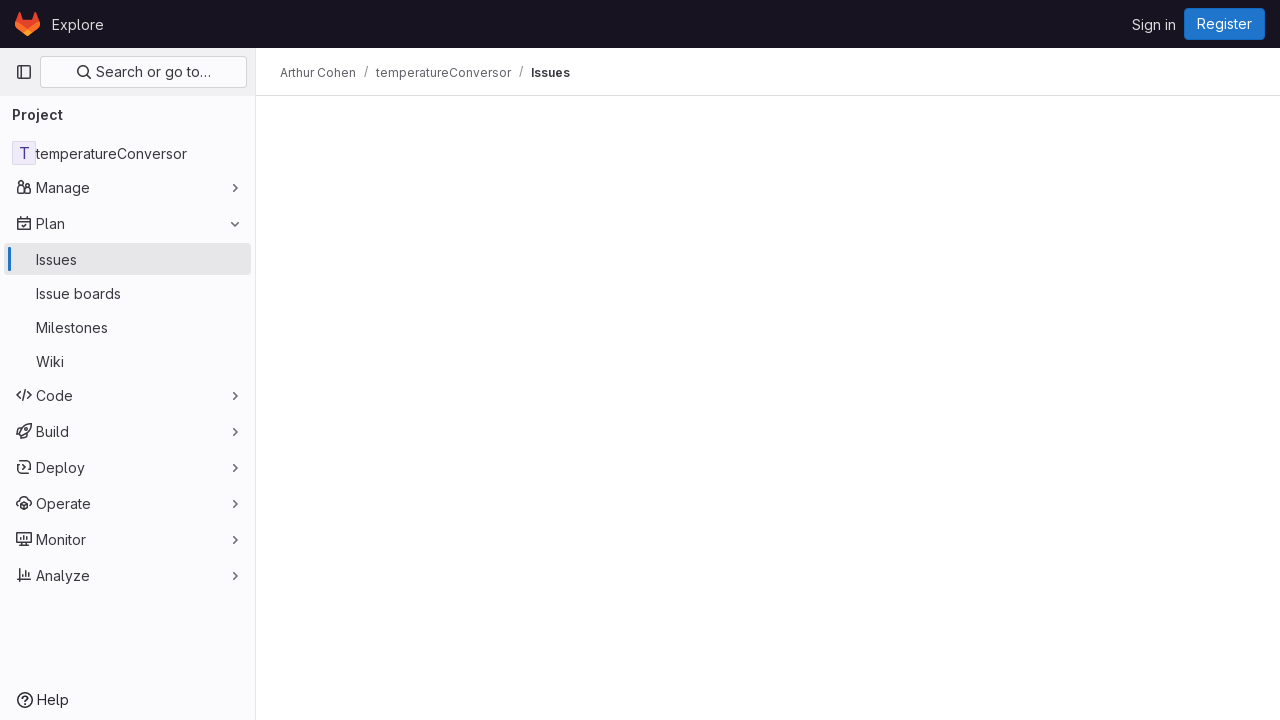

--- FILE ---
content_type: text/javascript; charset=utf-8
request_url: https://projetos.imd.ufrn.br/assets/webpack/commons-pages.admin.abuse_reports.show-pages.dashboard.issues-pages.groups.boards-pages.groups.issue-f4cc8b61.963c6f42.chunk.js
body_size: 4660
content:
(this.webpackJsonp=this.webpackJsonp||[]).push([[16],{"+WI6":function(e,n){var i={kind:"Document",definitions:[{kind:"EnumTypeDefinition",name:{kind:"Name",value:"LocalWidgetType"},directives:[],values:[{kind:"EnumValueDefinition",name:{kind:"Name",value:"ASSIGNEES"},directives:[]}]},{kind:"InterfaceTypeDefinition",name:{kind:"Name",value:"LocalWorkItemWidget"},interfaces:[],directives:[],fields:[{kind:"FieldDefinition",name:{kind:"Name",value:"type"},arguments:[],type:{kind:"NonNullType",type:{kind:"NamedType",name:{kind:"Name",value:"LocalWidgetType"}}},directives:[]}]},{kind:"ObjectTypeDefinition",name:{kind:"Name",value:"LocalWorkItemAssignees"},interfaces:[{kind:"NamedType",name:{kind:"Name",value:"LocalWorkItemWidget"}}],directives:[],fields:[{kind:"FieldDefinition",name:{kind:"Name",value:"type"},arguments:[],type:{kind:"NonNullType",type:{kind:"NamedType",name:{kind:"Name",value:"LocalWidgetType"}}},directives:[]},{kind:"FieldDefinition",name:{kind:"Name",value:"nodes"},arguments:[],type:{kind:"ListType",type:{kind:"NamedType",name:{kind:"Name",value:"UserCore"}}},directives:[]}]},{kind:"ObjectTypeExtension",name:{kind:"Name",value:"WorkItem"},interfaces:[],directives:[],fields:[{kind:"FieldDefinition",name:{kind:"Name",value:"mockWidgets"},arguments:[],type:{kind:"ListType",type:{kind:"NamedType",name:{kind:"Name",value:"LocalWorkItemWidget"}}},directives:[]}]},{kind:"InputObjectTypeDefinition",name:{kind:"Name",value:"LocalUserInput"},directives:[],fields:[{kind:"InputValueDefinition",name:{kind:"Name",value:"id"},type:{kind:"NonNullType",type:{kind:"NamedType",name:{kind:"Name",value:"ID"}}},directives:[]},{kind:"InputValueDefinition",name:{kind:"Name",value:"name"},type:{kind:"NamedType",name:{kind:"Name",value:"String"}},directives:[]},{kind:"InputValueDefinition",name:{kind:"Name",value:"username"},type:{kind:"NamedType",name:{kind:"Name",value:"String"}},directives:[]},{kind:"InputValueDefinition",name:{kind:"Name",value:"webUrl"},type:{kind:"NamedType",name:{kind:"Name",value:"String"}},directives:[]},{kind:"InputValueDefinition",name:{kind:"Name",value:"avatarUrl"},type:{kind:"NamedType",name:{kind:"Name",value:"String"}},directives:[]}]},{kind:"InputObjectTypeDefinition",name:{kind:"Name",value:"LocalLabelInput"},directives:[],fields:[{kind:"InputValueDefinition",name:{kind:"Name",value:"color"},type:{kind:"NamedType",name:{kind:"Name",value:"String"}},directives:[]},{kind:"InputValueDefinition",name:{kind:"Name",value:"description"},type:{kind:"NamedType",name:{kind:"Name",value:"String"}},directives:[]},{kind:"InputValueDefinition",name:{kind:"Name",value:"id"},type:{kind:"NonNullType",type:{kind:"NamedType",name:{kind:"Name",value:"ID"}}},directives:[]},{kind:"InputValueDefinition",name:{kind:"Name",value:"textColor"},type:{kind:"NamedType",name:{kind:"Name",value:"String"}},directives:[]},{kind:"InputValueDefinition",name:{kind:"Name",value:"title"},type:{kind:"NamedType",name:{kind:"Name",value:"String"}},directives:[]}]},{kind:"InputObjectTypeDefinition",name:{kind:"Name",value:"LocalIterationCadence"},directives:[],fields:[{kind:"InputValueDefinition",name:{kind:"Name",value:"id"},type:{kind:"NonNullType",type:{kind:"NamedType",name:{kind:"Name",value:"ID"}}},directives:[]},{kind:"InputValueDefinition",name:{kind:"Name",value:"title"},type:{kind:"NamedType",name:{kind:"Name",value:"String"}},directives:[]}]},{kind:"InputObjectTypeDefinition",name:{kind:"Name",value:"LocalIterationInput"},directives:[],fields:[{kind:"InputValueDefinition",name:{kind:"Name",value:"description"},type:{kind:"NamedType",name:{kind:"Name",value:"String"}},directives:[]},{kind:"InputValueDefinition",name:{kind:"Name",value:"id"},type:{kind:"NonNullType",type:{kind:"NamedType",name:{kind:"Name",value:"ID"}}},directives:[]},{kind:"InputValueDefinition",name:{kind:"Name",value:"iid"},type:{kind:"NamedType",name:{kind:"Name",value:"String"}},directives:[]},{kind:"InputValueDefinition",name:{kind:"Name",value:"title"},type:{kind:"NamedType",name:{kind:"Name",value:"String"}},directives:[]},{kind:"InputValueDefinition",name:{kind:"Name",value:"startDate"},type:{kind:"NamedType",name:{kind:"Name",value:"String"}},directives:[]},{kind:"InputValueDefinition",name:{kind:"Name",value:"dueDate"},type:{kind:"NamedType",name:{kind:"Name",value:"String"}},directives:[]},{kind:"InputValueDefinition",name:{kind:"Name",value:"webUrl"},type:{kind:"NamedType",name:{kind:"Name",value:"String"}},directives:[]},{kind:"InputValueDefinition",name:{kind:"Name",value:"updatedAt"},type:{kind:"NamedType",name:{kind:"Name",value:"String"}},directives:[]},{kind:"InputValueDefinition",name:{kind:"Name",value:"iterationCadence"},type:{kind:"ListType",type:{kind:"NamedType",name:{kind:"Name",value:"LocalIterationCadence"}}},directives:[]}]},{kind:"InputObjectTypeDefinition",name:{kind:"Name",value:"LocalMilestoneInput"},directives:[],fields:[{kind:"InputValueDefinition",name:{kind:"Name",value:"expired"},type:{kind:"NamedType",name:{kind:"Name",value:"Boolean"}},directives:[]},{kind:"InputValueDefinition",name:{kind:"Name",value:"id"},type:{kind:"NonNullType",type:{kind:"NamedType",name:{kind:"Name",value:"ID"}}},directives:[]},{kind:"InputValueDefinition",name:{kind:"Name",value:"title"},type:{kind:"NamedType",name:{kind:"Name",value:"String"}},directives:[]},{kind:"InputValueDefinition",name:{kind:"Name",value:"state"},type:{kind:"NamedType",name:{kind:"Name",value:"String"}},directives:[]},{kind:"InputValueDefinition",name:{kind:"Name",value:"dueDate"},type:{kind:"NamedType",name:{kind:"Name",value:"String"}},directives:[]},{kind:"InputValueDefinition",name:{kind:"Name",value:"webUrl"},type:{kind:"NamedType",name:{kind:"Name",value:"String"}},directives:[]},{kind:"InputValueDefinition",name:{kind:"Name",value:"webPath"},type:{kind:"NamedType",name:{kind:"Name",value:"String"}},directives:[]}]},{kind:"InputObjectTypeDefinition",name:{kind:"Name",value:"LocalCrmContactsInput"},directives:[],fields:[{kind:"InputValueDefinition",name:{kind:"Name",value:"firstName"},type:{kind:"NamedType",name:{kind:"Name",value:"String"}},directives:[]},{kind:"InputValueDefinition",name:{kind:"Name",value:"lastName"},type:{kind:"NamedType",name:{kind:"Name",value:"String"}},directives:[]},{kind:"InputValueDefinition",name:{kind:"Name",value:"organizationName"},type:{kind:"NamedType",name:{kind:"Name",value:"String"}},directives:[]},{kind:"InputValueDefinition",name:{kind:"Name",value:"id"},type:{kind:"NonNullType",type:{kind:"NamedType",name:{kind:"Name",value:"ID"}}},directives:[]}]},{kind:"InputObjectTypeDefinition",name:{kind:"Name",value:"LocalUpdateWorkItemInput"},directives:[],fields:[{kind:"InputValueDefinition",name:{kind:"Name",value:"id"},type:{kind:"NonNullType",type:{kind:"NamedType",name:{kind:"Name",value:"WorkItemID"}}},directives:[]},{kind:"InputValueDefinition",name:{kind:"Name",value:"assignees"},type:{kind:"ListType",type:{kind:"NonNullType",type:{kind:"NamedType",name:{kind:"Name",value:"LocalUserInput"}}}},directives:[]}]},{kind:"InputObjectTypeDefinition",name:{kind:"Name",value:"LocalRolledUpDatesInput"},directives:[],fields:[{kind:"InputValueDefinition",name:{kind:"Name",value:"isFixed"},type:{kind:"NonNullType",type:{kind:"NamedType",name:{kind:"Name",value:"Boolean"}}},directives:[]},{kind:"InputValueDefinition",name:{kind:"Name",value:"rollUp"},type:{kind:"NonNullType",type:{kind:"NamedType",name:{kind:"Name",value:"Boolean"}}},directives:[]},{kind:"InputValueDefinition",name:{kind:"Name",value:"dueDate"},type:{kind:"NamedType",name:{kind:"Name",value:"String"}},directives:[]},{kind:"InputValueDefinition",name:{kind:"Name",value:"startDate"},type:{kind:"NamedType",name:{kind:"Name",value:"String"}},directives:[]}]},{kind:"ObjectTypeDefinition",name:{kind:"Name",value:"LocalWorkItemPayload"},interfaces:[],directives:[],fields:[{kind:"FieldDefinition",name:{kind:"Name",value:"workItem"},arguments:[],type:{kind:"NonNullType",type:{kind:"NamedType",name:{kind:"Name",value:"WorkItem"}}},directives:[]},{kind:"FieldDefinition",name:{kind:"Name",value:"errors"},arguments:[],type:{kind:"ListType",type:{kind:"NonNullType",type:{kind:"NamedType",name:{kind:"Name",value:"String"}}}},directives:[]}]},{kind:"InputObjectTypeDefinition",name:{kind:"Name",value:"LocalUpdateNewWorkItemInput"},directives:[],fields:[{kind:"InputValueDefinition",name:{kind:"Name",value:"fullPath"},type:{kind:"NonNullType",type:{kind:"NamedType",name:{kind:"Name",value:"String"}}},directives:[]},{kind:"InputValueDefinition",name:{kind:"Name",value:"workItemType"},type:{kind:"NonNullType",type:{kind:"NamedType",name:{kind:"Name",value:"String"}}},directives:[]},{kind:"InputValueDefinition",name:{kind:"Name",value:"healthStatus"},type:{kind:"NamedType",name:{kind:"Name",value:"String"}},directives:[]},{kind:"InputValueDefinition",name:{kind:"Name",value:"assignees"},type:{kind:"ListType",type:{kind:"NamedType",name:{kind:"Name",value:"LocalUserInput"}}},directives:[]},{kind:"InputValueDefinition",name:{kind:"Name",value:"color"},type:{kind:"NamedType",name:{kind:"Name",value:"String"}},directives:[]},{kind:"InputValueDefinition",name:{kind:"Name",value:"title"},type:{kind:"NamedType",name:{kind:"Name",value:"String"}},directives:[]},{kind:"InputValueDefinition",name:{kind:"Name",value:"description"},type:{kind:"NamedType",name:{kind:"Name",value:"String"}},directives:[]},{kind:"InputValueDefinition",name:{kind:"Name",value:"confidential"},type:{kind:"NamedType",name:{kind:"Name",value:"Boolean"}},directives:[]},{kind:"InputValueDefinition",name:{kind:"Name",value:"labels"},type:{kind:"ListType",type:{kind:"NamedType",name:{kind:"Name",value:"LocalLabelInput"}}},directives:[]},{kind:"InputValueDefinition",name:{kind:"Name",value:"iteration"},type:{kind:"ListType",type:{kind:"NamedType",name:{kind:"Name",value:"LocalIterationInput"}}},directives:[]},{kind:"InputValueDefinition",name:{kind:"Name",value:"milestone"},type:{kind:"ListType",type:{kind:"NamedType",name:{kind:"Name",value:"LocalMilestoneInput"}}},directives:[]},{kind:"InputValueDefinition",name:{kind:"Name",value:"rolledUpDates"},type:{kind:"ListType",type:{kind:"NamedType",name:{kind:"Name",value:"LocalRolledUpDatesInput"}}},directives:[]},{kind:"InputValueDefinition",name:{kind:"Name",value:"crmContacts"},type:{kind:"ListType",type:{kind:"NamedType",name:{kind:"Name",value:"LocalCrmContactsInput"}}},directives:[]},{kind:"InputValueDefinition",name:{kind:"Name",value:"weight"},type:{kind:"NamedType",name:{kind:"Name",value:"Int"}},directives:[]}]},{kind:"ObjectTypeExtension",name:{kind:"Name",value:"Mutation"},interfaces:[],directives:[],fields:[{kind:"FieldDefinition",name:{kind:"Name",value:"updateNewWorkItem"},arguments:[{kind:"InputValueDefinition",name:{kind:"Name",value:"input"},type:{kind:"NonNullType",type:{kind:"NamedType",name:{kind:"Name",value:"LocalUpdateNewWorkItemInput"}}},directives:[]}],type:{kind:"NamedType",name:{kind:"Name",value:"LocalWorkItemPayload"}},directives:[]},{kind:"FieldDefinition",name:{kind:"Name",value:"localUpdateWorkItem"},arguments:[{kind:"InputValueDefinition",name:{kind:"Name",value:"input"},type:{kind:"NonNullType",type:{kind:"NamedType",name:{kind:"Name",value:"LocalUpdateWorkItemInput"}}},directives:[]}],type:{kind:"NamedType",name:{kind:"Name",value:"LocalWorkItemPayload"}},directives:[]},{kind:"FieldDefinition",name:{kind:"Name",value:"updateActiveDesignDiscussion"},arguments:[{kind:"InputValueDefinition",name:{kind:"Name",value:"id"},type:{kind:"NonNullType",type:{kind:"NamedType",name:{kind:"Name",value:"ID"}}},directives:[]},{kind:"InputValueDefinition",name:{kind:"Name",value:"source"},type:{kind:"NonNullType",type:{kind:"NamedType",name:{kind:"Name",value:"String"}}},directives:[]}],type:{kind:"NamedType",name:{kind:"Name",value:"Boolean"}},directives:[]}]},{kind:"ObjectTypeDefinition",name:{kind:"Name",value:"ActiveDesignDiscussion"},interfaces:[],directives:[],fields:[{kind:"FieldDefinition",name:{kind:"Name",value:"id"},arguments:[],type:{kind:"NamedType",name:{kind:"Name",value:"ID"}},directives:[]},{kind:"FieldDefinition",name:{kind:"Name",value:"source"},arguments:[],type:{kind:"NamedType",name:{kind:"Name",value:"String"}},directives:[]}]},{kind:"ObjectTypeExtension",name:{kind:"Name",value:"Query"},interfaces:[],directives:[],fields:[{kind:"FieldDefinition",name:{kind:"Name",value:"activeDesignDiscussion"},arguments:[],type:{kind:"NamedType",name:{kind:"Name",value:"ActiveDesignDiscussion"}},directives:[]}]},{kind:"ObjectTypeDefinition",name:{kind:"Name",value:"LocalWorkItemChildIsExpanded"},interfaces:[],directives:[],fields:[{kind:"FieldDefinition",name:{kind:"Name",value:"id"},arguments:[],type:{kind:"NonNullType",type:{kind:"NamedType",name:{kind:"Name",value:"WorkItemID"}}},directives:[]},{kind:"FieldDefinition",name:{kind:"Name",value:"isExpanded"},arguments:[],type:{kind:"NonNullType",type:{kind:"NamedType",name:{kind:"Name",value:"Boolean"}}},directives:[]}]}],loc:{start:0,end:2150}};i.loc.source={body:"enum LocalWidgetType {\n  ASSIGNEES\n}\n\ninterface LocalWorkItemWidget {\n  type: LocalWidgetType!\n}\n\ntype LocalWorkItemAssignees implements LocalWorkItemWidget {\n  type: LocalWidgetType!\n  nodes: [UserCore]\n}\n\nextend type WorkItem {\n  mockWidgets: [LocalWorkItemWidget]\n}\n\ninput LocalUserInput {\n  id: ID!\n  name: String\n  username: String\n  webUrl: String\n  avatarUrl: String\n}\n\ninput LocalLabelInput {\n  color: String\n  description: String\n  id: ID!\n  textColor: String\n  title: String\n}\n\ninput LocalIterationCadence {\n  id: ID!\n  title: String\n}\n\ninput LocalIterationInput {\n  description: String\n  id: ID!\n  iid: String\n  title: String\n  startDate: String\n  dueDate: String\n  webUrl: String\n  updatedAt: String\n  iterationCadence: [LocalIterationCadence]\n}\n\ninput LocalMilestoneInput {\n  expired: Boolean\n  id: ID!\n  title: String\n  state: String\n  dueDate: String\n  webUrl: String\n  webPath: String\n}\n\ninput LocalCrmContactsInput {\n  firstName: String\n  lastName: String\n  organizationName: String\n  id: ID!\n}\n\ninput LocalUpdateWorkItemInput {\n  id: WorkItemID!\n  assignees: [LocalUserInput!]\n}\n\ninput LocalRolledUpDatesInput {\n  isFixed: Boolean!\n  rollUp: Boolean!\n  dueDate: String\n  startDate: String\n}\n\ntype LocalWorkItemPayload {\n  workItem: WorkItem!\n  errors: [String!]\n}\n\ninput LocalUpdateNewWorkItemInput {\n  fullPath: String!\n  workItemType: String!\n  healthStatus: String\n  assignees: [LocalUserInput]\n  color: String\n  title: String\n  description: String\n  confidential: Boolean\n  labels: [LocalLabelInput]\n  iteration: [LocalIterationInput]\n  milestone: [LocalMilestoneInput]\n  rolledUpDates: [LocalRolledUpDatesInput]\n  crmContacts: [LocalCrmContactsInput]\n  weight: Int\n}\n\nextend type Mutation {\n  updateNewWorkItem(input: LocalUpdateNewWorkItemInput!): LocalWorkItemPayload\n  localUpdateWorkItem(input: LocalUpdateWorkItemInput!): LocalWorkItemPayload\n  updateActiveDesignDiscussion(id: ID!, source: String!): Boolean\n}\n\ntype ActiveDesignDiscussion {\n  id: ID\n  source: String\n}\n\nextend type Query {\n  activeDesignDiscussion: ActiveDesignDiscussion\n}\n\ntype LocalWorkItemChildIsExpanded {\n  id: WorkItemID!\n  isExpanded: Boolean!\n}\n",name:"GraphQL request",locationOffset:{line:1,column:1}};e.exports=i},DKFa:function(e,n,i){var a=i("Fv5L");e.exports=function(e,n,i){return null==e?e:a(e,n,i)}},HQWC:function(e,n){var i={kind:"Document",definitions:[{kind:"OperationDefinition",operation:"query",name:{kind:"Name",value:"isExpandedHierarchyTreeChild"},variableDefinitions:[{kind:"VariableDefinition",variable:{kind:"Variable",name:{kind:"Name",value:"id"}},type:{kind:"NonNullType",type:{kind:"NamedType",name:{kind:"Name",value:"WorkItemID"}}},directives:[]}],directives:[],selectionSet:{kind:"SelectionSet",selections:[{kind:"Field",name:{kind:"Name",value:"isExpandedHierarchyTreeChild"},arguments:[{kind:"Argument",name:{kind:"Name",value:"id"},value:{kind:"Variable",name:{kind:"Name",value:"id"}}}],directives:[{kind:"Directive",name:{kind:"Name",value:"client"},arguments:[]}],selectionSet:{kind:"SelectionSet",selections:[{kind:"Field",name:{kind:"Name",value:"id"},arguments:[],directives:[]},{kind:"Field",name:{kind:"Name",value:"isExpanded"},arguments:[],directives:[]}]}}]}}],loc:{start:0,end:133}};i.loc.source={body:"query isExpandedHierarchyTreeChild($id: WorkItemID!) {\n  isExpandedHierarchyTreeChild(id: $id) @client {\n    id\n    isExpanded\n  }\n}\n",name:"GraphQL request",locationOffset:{line:1,column:1}};var a={};function t(e,n){for(var i=0;i<e.definitions.length;i++){var a=e.definitions[i];if(a.name&&a.name.value==n)return a}}i.definitions.forEach((function(e){if(e.name){var n=new Set;!function e(n,i){if("FragmentSpread"===n.kind)i.add(n.name.value);else if("VariableDefinition"===n.kind){var a=n.type;"NamedType"===a.kind&&i.add(a.name.value)}n.selectionSet&&n.selectionSet.selections.forEach((function(n){e(n,i)})),n.variableDefinitions&&n.variableDefinitions.forEach((function(n){e(n,i)})),n.definitions&&n.definitions.forEach((function(n){e(n,i)}))}(e,n),a[e.name.value]=n}})),e.exports=i,e.exports.isExpandedHierarchyTreeChild=function(e,n){var i={kind:e.kind,definitions:[t(e,n)]};e.hasOwnProperty("loc")&&(i.loc=e.loc);var d=a[n]||new Set,o=new Set,r=new Set;for(d.forEach((function(e){r.add(e)}));r.size>0;){var l=r;r=new Set,l.forEach((function(e){o.has(e)||(o.add(e),(a[e]||new Set).forEach((function(e){r.add(e)})))}))}return o.forEach((function(n){var a=t(e,n);a&&i.definitions.push(a)})),i}(i,"isExpandedHierarchyTreeChild")},INJE:function(e,n,i){"use strict";i.d(n,"a",(function(){return t}));var a=i("UNrv");i("+rsL");function t(e){return void 0===e&&(e=!1),{keyArgs:e,merge:function(e,n){return e?Object(a.__spreadArray)(Object(a.__spreadArray)([],e,!0),n,!0):n}}}},e9dB:function(e,n,i){var a={kind:"Document",definitions:[{kind:"OperationDefinition",operation:"query",name:{kind:"Name",value:"activeBoardItem"},variableDefinitions:[],directives:[],selectionSet:{kind:"SelectionSet",selections:[{kind:"Field",name:{kind:"Name",value:"activeBoardItem"},arguments:[],directives:[{kind:"Directive",name:{kind:"Name",value:"client"},arguments:[]}],selectionSet:{kind:"SelectionSet",selections:[{kind:"FragmentSpread",name:{kind:"Name",value:"Issue"},directives:[]},{kind:"Field",name:{kind:"Name",value:"listId"},arguments:[],directives:[]}]}}]}}],loc:{start:0,end:142}};a.loc.source={body:'#import "ee_else_ce/boards/graphql/issue.fragment.graphql"\n\nquery activeBoardItem {\n  activeBoardItem @client {\n    ...Issue\n    listId\n  }\n}\n',name:"GraphQL request",locationOffset:{line:1,column:1}};var t={};a.definitions=a.definitions.concat(i("Jg2S").definitions.filter((function(e){if("FragmentDefinition"!==e.kind)return!0;var n=e.name.value;return!t[n]&&(t[n]=!0,!0)})));var d={};function o(e,n){for(var i=0;i<e.definitions.length;i++){var a=e.definitions[i];if(a.name&&a.name.value==n)return a}}a.definitions.forEach((function(e){if(e.name){var n=new Set;!function e(n,i){if("FragmentSpread"===n.kind)i.add(n.name.value);else if("VariableDefinition"===n.kind){var a=n.type;"NamedType"===a.kind&&i.add(a.name.value)}n.selectionSet&&n.selectionSet.selections.forEach((function(n){e(n,i)})),n.variableDefinitions&&n.variableDefinitions.forEach((function(n){e(n,i)})),n.definitions&&n.definitions.forEach((function(n){e(n,i)}))}(e,n),d[e.name.value]=n}})),e.exports=a,e.exports.activeBoardItem=function(e,n){var i={kind:e.kind,definitions:[o(e,n)]};e.hasOwnProperty("loc")&&(i.loc=e.loc);var a=d[n]||new Set,t=new Set,r=new Set;for(a.forEach((function(e){r.add(e)}));r.size>0;){var l=r;r=new Set,l.forEach((function(e){t.has(e)||(t.add(e),(d[e]||new Set).forEach((function(e){r.add(e)})))}))}return t.forEach((function(n){var a=o(e,n);a&&i.definitions.push(a)})),i}(a,"activeBoardItem")},gGL6:function(e,n){var i={kind:"Document",definitions:[{kind:"OperationDefinition",operation:"query",name:{kind:"Name",value:"activeDesignDiscussion"},variableDefinitions:[],directives:[],selectionSet:{kind:"SelectionSet",selections:[{kind:"Field",name:{kind:"Name",value:"activeDesignDiscussion"},arguments:[],directives:[{kind:"Directive",name:{kind:"Name",value:"client"},arguments:[]}],selectionSet:{kind:"SelectionSet",selections:[{kind:"Field",name:{kind:"Name",value:"id"},arguments:[],directives:[]},{kind:"Field",name:{kind:"Name",value:"source"},arguments:[],directives:[]}]}}]}}],loc:{start:0,end:90}};i.loc.source={body:"query activeDesignDiscussion {\n  activeDesignDiscussion @client {\n    id\n    source\n  }\n}\n",name:"GraphQL request",locationOffset:{line:1,column:1}};var a={};function t(e,n){for(var i=0;i<e.definitions.length;i++){var a=e.definitions[i];if(a.name&&a.name.value==n)return a}}i.definitions.forEach((function(e){if(e.name){var n=new Set;!function e(n,i){if("FragmentSpread"===n.kind)i.add(n.name.value);else if("VariableDefinition"===n.kind){var a=n.type;"NamedType"===a.kind&&i.add(a.name.value)}n.selectionSet&&n.selectionSet.selections.forEach((function(n){e(n,i)})),n.variableDefinitions&&n.variableDefinitions.forEach((function(n){e(n,i)})),n.definitions&&n.definitions.forEach((function(n){e(n,i)}))}(e,n),a[e.name.value]=n}})),e.exports=i,e.exports.activeDesignDiscussion=function(e,n){var i={kind:e.kind,definitions:[t(e,n)]};e.hasOwnProperty("loc")&&(i.loc=e.loc);var d=a[n]||new Set,o=new Set,r=new Set;for(d.forEach((function(e){r.add(e)}));r.size>0;){var l=r;r=new Set,l.forEach((function(e){o.has(e)||(o.add(e),(a[e]||new Set).forEach((function(e){r.add(e)})))}))}return o.forEach((function(n){var a=t(e,n);a&&i.definitions.push(a)})),i}(i,"activeDesignDiscussion")},i3p0:function(e,n){var i={kind:"Document",definitions:[{kind:"OperationDefinition",operation:"query",name:{kind:"Name",value:"selectedBoardItems"},variableDefinitions:[],directives:[],selectionSet:{kind:"SelectionSet",selections:[{kind:"Field",name:{kind:"Name",value:"selectedBoardItems"},arguments:[],directives:[{kind:"Directive",name:{kind:"Name",value:"client"},arguments:[]}]}]}}],loc:{start:0,end:58}};i.loc.source={body:"query selectedBoardItems {\n  selectedBoardItems @client\n}\n",name:"GraphQL request",locationOffset:{line:1,column:1}};var a={};function t(e,n){for(var i=0;i<e.definitions.length;i++){var a=e.definitions[i];if(a.name&&a.name.value==n)return a}}i.definitions.forEach((function(e){if(e.name){var n=new Set;!function e(n,i){if("FragmentSpread"===n.kind)i.add(n.name.value);else if("VariableDefinition"===n.kind){var a=n.type;"NamedType"===a.kind&&i.add(a.name.value)}n.selectionSet&&n.selectionSet.selections.forEach((function(n){e(n,i)})),n.variableDefinitions&&n.variableDefinitions.forEach((function(n){e(n,i)})),n.definitions&&n.definitions.forEach((function(n){e(n,i)}))}(e,n),a[e.name.value]=n}})),e.exports=i,e.exports.selectedBoardItems=function(e,n){var i={kind:e.kind,definitions:[t(e,n)]};e.hasOwnProperty("loc")&&(i.loc=e.loc);var d=a[n]||new Set,o=new Set,r=new Set;for(d.forEach((function(e){r.add(e)}));r.size>0;){var l=r;r=new Set,l.forEach((function(e){o.has(e)||(o.add(e),(a[e]||new Set).forEach((function(e){r.add(e)})))}))}return o.forEach((function(n){var a=t(e,n);a&&i.definitions.push(a)})),i}(i,"selectedBoardItems")},kvXj:function(e,n){var i={kind:"Document",definitions:[{kind:"OperationDefinition",operation:"query",name:{kind:"Name",value:"issueState"},variableDefinitions:[],directives:[],selectionSet:{kind:"SelectionSet",selections:[{kind:"Field",name:{kind:"Name",value:"issueState"},arguments:[],directives:[{kind:"Directive",name:{kind:"Name",value:"client"},arguments:[]}]}]}}],loc:{start:0,end:42}};i.loc.source={body:"query issueState {\n  issueState @client\n}\n",name:"GraphQL request",locationOffset:{line:1,column:1}};var a={};function t(e,n){for(var i=0;i<e.definitions.length;i++){var a=e.definitions[i];if(a.name&&a.name.value==n)return a}}i.definitions.forEach((function(e){if(e.name){var n=new Set;!function e(n,i){if("FragmentSpread"===n.kind)i.add(n.name.value);else if("VariableDefinition"===n.kind){var a=n.type;"NamedType"===a.kind&&i.add(a.name.value)}n.selectionSet&&n.selectionSet.selections.forEach((function(n){e(n,i)})),n.variableDefinitions&&n.variableDefinitions.forEach((function(n){e(n,i)})),n.definitions&&n.definitions.forEach((function(n){e(n,i)}))}(e,n),a[e.name.value]=n}})),e.exports=i,e.exports.issueState=function(e,n){var i={kind:e.kind,definitions:[t(e,n)]};e.hasOwnProperty("loc")&&(i.loc=e.loc);var d=a[n]||new Set,o=new Set,r=new Set;for(d.forEach((function(e){r.add(e)}));r.size>0;){var l=r;r=new Set,l.forEach((function(e){o.has(e)||(o.add(e),(a[e]||new Set).forEach((function(e){r.add(e)})))}))}return o.forEach((function(n){var a=t(e,n);a&&i.definitions.push(a)})),i}(i,"issueState")},qKtN:function(e,n){var i={kind:"Document",definitions:[{kind:"OperationDefinition",operation:"query",name:{kind:"Name",value:"isShowingLabels"},variableDefinitions:[],directives:[],selectionSet:{kind:"SelectionSet",selections:[{kind:"Field",name:{kind:"Name",value:"isShowingLabels"},arguments:[],directives:[{kind:"Directive",name:{kind:"Name",value:"client"},arguments:[]}]}]}}],loc:{start:0,end:52}};i.loc.source={body:"query isShowingLabels {\n  isShowingLabels @client\n}\n",name:"GraphQL request",locationOffset:{line:1,column:1}};var a={};function t(e,n){for(var i=0;i<e.definitions.length;i++){var a=e.definitions[i];if(a.name&&a.name.value==n)return a}}i.definitions.forEach((function(e){if(e.name){var n=new Set;!function e(n,i){if("FragmentSpread"===n.kind)i.add(n.name.value);else if("VariableDefinition"===n.kind){var a=n.type;"NamedType"===a.kind&&i.add(a.name.value)}n.selectionSet&&n.selectionSet.selections.forEach((function(n){e(n,i)})),n.variableDefinitions&&n.variableDefinitions.forEach((function(n){e(n,i)})),n.definitions&&n.definitions.forEach((function(n){e(n,i)}))}(e,n),a[e.name.value]=n}})),e.exports=i,e.exports.isShowingLabels=function(e,n){var i={kind:e.kind,definitions:[t(e,n)]};e.hasOwnProperty("loc")&&(i.loc=e.loc);var d=a[n]||new Set,o=new Set,r=new Set;for(d.forEach((function(e){r.add(e)}));r.size>0;){var l=r;r=new Set,l.forEach((function(e){o.has(e)||(o.add(e),(a[e]||new Set).forEach((function(e){r.add(e)})))}))}return o.forEach((function(n){var a=t(e,n);a&&i.definitions.push(a)})),i}(i,"isShowingLabels")},vNLJ:function(e,n){var i={kind:"Document",definitions:[{kind:"OperationDefinition",operation:"query",name:{kind:"Name",value:"boardsAppError"},variableDefinitions:[],directives:[],selectionSet:{kind:"SelectionSet",selections:[{kind:"Field",name:{kind:"Name",value:"boardsAppError"},arguments:[],directives:[{kind:"Directive",name:{kind:"Name",value:"client"},arguments:[]}]}]}}],loc:{start:0,end:50}};i.loc.source={body:"query boardsAppError {\n  boardsAppError @client\n}\n",name:"GraphQL request",locationOffset:{line:1,column:1}};var a={};function t(e,n){for(var i=0;i<e.definitions.length;i++){var a=e.definitions[i];if(a.name&&a.name.value==n)return a}}i.definitions.forEach((function(e){if(e.name){var n=new Set;!function e(n,i){if("FragmentSpread"===n.kind)i.add(n.name.value);else if("VariableDefinition"===n.kind){var a=n.type;"NamedType"===a.kind&&i.add(a.name.value)}n.selectionSet&&n.selectionSet.selections.forEach((function(n){e(n,i)})),n.variableDefinitions&&n.variableDefinitions.forEach((function(n){e(n,i)})),n.definitions&&n.definitions.forEach((function(n){e(n,i)}))}(e,n),a[e.name.value]=n}})),e.exports=i,e.exports.boardsAppError=function(e,n){var i={kind:e.kind,definitions:[t(e,n)]};e.hasOwnProperty("loc")&&(i.loc=e.loc);var d=a[n]||new Set,o=new Set,r=new Set;for(d.forEach((function(e){r.add(e)}));r.size>0;){var l=r;r=new Set,l.forEach((function(e){o.has(e)||(o.add(e),(a[e]||new Set).forEach((function(e){r.add(e)})))}))}return o.forEach((function(n){var a=t(e,n);a&&i.definitions.push(a)})),i}(i,"boardsAppError")},"w8i/":function(e,n,i){"use strict";i.d(n,"b",(function(){return F})),i.d(n,"d",(function(){return U})),i.d(n,"c",(function(){return q})),i.d(n,"a",(function(){return A}));i("3UXl"),i("iyoE"),i("B++/"),i("z6RN"),i("47t/");var a=i("b9Gi"),t=i("GiFX"),d=i("INJE"),o=i("vNLJ"),r=i.n(o),l=i("i3p0"),s=i.n(l),u=i("qKtN"),c=i.n(u),m=i("kvXj"),p=i.n(m),k=i("5v28"),v=i("+WI6"),f=i.n(v),y=i("JtyA"),N=i("HQWC"),I=i.n(N),D=i("e9dB"),g=i.n(D),S=i("gGL6"),h=i.n(S),T=i("Q33P"),b=i.n(T),w=i("DKFa"),L=i.n(w),E=(i("ZzK0"),i("BzOf"),i("/9qn")),W=i("bOix"),V=i("4UiK"),O=i("J6Lq"),x=i("FpZ5"),j=i.n(x);const C=function(e,n){var i;const{healthStatus:t,fullPath:d,workItemType:o,assignees:r,color:l,title:s,description:u,confidential:c,labels:m,rolledUpDates:p,crmContacts:k,iteration:v,weight:f,milestone:N}=e,I=j.a,D={fullPath:Object(O.A)(d,o),iid:y.Y};n.updateQuery({query:I,variables:D},(function(e){return Object(a.b)(e,(function(e){[{widgetType:y.zb,newData:r,nodePath:"assignees.nodes"},{widgetType:y.Lb,newData:m,nodePath:"labels.nodes"},{widgetType:y.Bb,newData:l,nodePath:"color"},{widgetType:y.Cb,newData:k,nodePath:"contacts.nodes"},{widgetType:y.Eb,newData:u,nodePath:"description"},{widgetType:y.Ib,newData:t,nodePath:"healthStatus"},{widgetType:y.Kb,newData:v,nodePath:"iteration"},{widgetType:y.Ub,newData:f,nodePath:"weight"},{widgetType:y.Nb,newData:N,nodePath:"milestone"}].forEach((function({widgetType:n,newData:i,nodePath:a}){!function(e,n,i,a){if(void 0!==i&&e.workspace){const t=Object(E.e)(n,e.workspace.workItem);L()(t,a,i)}}(e,n,i,a)})),function(e,n){if(!n)return;const i=n.dueDate?Object(W.T)(Object(W.M)(n.dueDate)):null,a=n.startDate?Object(W.T)(Object(W.M)(n.startDate)):null,t=Object(E.e)(y.Sb,e.workspace.workItem);Object.assign(t,{dueDate:i,startDate:a,isFixed:n.isFixed,rollUp:n.rollUp,__typename:"WorkItemWidgetStartAndDueDate"})}(e,p),s&&(e.workspace.workItem.title=s),void 0!==c&&(e.workspace.workItem.confidential=c)}))}));const g=n.readQuery({query:I,variables:D}),S=Object(O.n)(d,o);!b()(g)&&(null==g||null===(i=g.workspace)||void 0===i?void 0:i.workItem)&&S&&Object(V.e)(S,JSON.stringify(g))},F={typeDefs:f.a,cacheConfig:{typePolicies:{Query:{fields:{isShowingLabels:{read:e=>null==e||e},selectedBoardItems:{read:e=>null!=e?e:[]},boardList:{keyArgs:["id"]},epicBoardList:{keyArgs:["id"]},isExpandedHierarchyTreeChild:function(e,{variables:n,toReference:i}){return i({__typename:"LocalWorkItemChildIsExpanded",id:n.id})}}},Project:{fields:{projectMembers:{keyArgs:["fullPath","search","relations","first"]}}},WorkItemWidgetNotes:{fields:{discussions:{keyArgs:!1}}},WorkItemWidgetAwardEmoji:{fields:{awardEmoji:{keyArgs:!1}}},WorkItemWidgetProgress:{fields:{progress:{read:e=>null===e?0:e}}},DescriptionVersion:{fields:{startVersionId:{read:()=>""}}},WorkItemWidgetHierarchy:{fields:{children:{keyArgs:!1}}},WorkItem:{fields:{widgets:{merge:(e=[],n,i)=>0===e.length?n:e.map((function(e){var a;const t=n.find((function(n){return n.type&&n.type===e.type}));return(null==t?void 0:t.type)===y.Ab&&i.variables.after?{...t,awardEmoji:{...t.awardEmoji,nodes:[...e.awardEmoji.nodes,...t.awardEmoji.nodes]}}:(null==t?void 0:t.type)===y.Ob&&i.variables.after?{...t,discussions:{...t.discussions,nodes:[...e.discussions.nodes,...t.discussions.nodes]}}:(null==t?void 0:t.type)===y.Jb&&i.variables.endCursor&&null!==(a=t.children)&&void 0!==a&&a.nodes?{...t,children:{...t.children,nodes:[...e.children.nodes,...t.children.nodes]}}:(null==t?void 0:t.type)===y.Fb&&i.variables.filenames?e:{...e,...t}}))}}},MemberInterfaceConnection:{fields:{nodes:Object(d.a)()}},Group:{fields:{projects:{keyArgs:["includeSubgroups","search"]},descendantGroups:{keyArgs:["includeSubgroups","search"]}}},ProjectConnection:{fields:{nodes:Object(d.a)()}},GroupConnection:{fields:{nodes:Object(d.a)()}},MergeRequestApprovalState:{merge:!0},WorkItemType:{fields:{widgetDefinitions:{merge:(e=[],n)=>[...e,...n]}}}}}},U={Mutation:{updateIssueState:function(e,{issueType:n,isDirty:i=!1},{cache:t}){const d=t.readQuery({query:p.a}),o=Object(a.a)(d,(function(e){e.issueState={issueType:n,isDirty:i}}));t.writeQuery({query:p.a,data:o})},setActiveBoardItem:(e,{boardItem:n,listId:i},{cache:a})=>(a.writeQuery({query:g.a,data:{activeBoardItem:{...n,listId:i}}}),{...n,listId:i}),setSelectedBoardItems(e,{itemId:n},{cache:i}){const a=i.readQuery({query:s.a});return i.writeQuery({query:s.a,data:{selectedBoardItems:[...a.selectedBoardItems,n]}}),[...a.selectedBoardItems,n]},unsetSelectedBoardItems:(e,n,{cache:i})=>(i.writeQuery({query:s.a,data:{selectedBoardItems:[]}}),[]),setError:(e,{error:n},{cache:i})=>(i.writeQuery({query:r.a,data:{boardsAppError:n}}),n),clientToggleListCollapsed:(e,{list:n={},collapsed:i=!1})=>({list:{...n,collapsed:i}}),clientToggleEpicListCollapsed:(e,{list:n={},collapsed:i=!1})=>({list:{...n,collapsed:i}}),setIsShowingLabels:(e,{isShowingLabels:n},{cache:i})=>(i.writeQuery({query:c.a,data:{isShowingLabels:n}}),n),updateNewWorkItem(e,{input:n},{cache:i}){C(n,i)},localWorkItemBulkUpdate:(e,{input:n})=>function(e){return{updatedIssueCount:e.ids.length}}(n),toggleHierarchyTreeChild(e,{id:n,isExpanded:i=!1},{cache:a}){a.writeQuery({query:I.a,variables:{id:n},data:{isExpandedHierarchyTreeChild:{id:n,isExpanded:i,__typename:"LocalWorkItemChildIsExpanded"}}})},updateActiveDesignDiscussion:function(e,{id:n=null,source:i},{cache:a}){const t={activeDesignDiscussion:{__typename:"ActiveDesignDiscussion",id:n,source:i}};a.writeQuery({query:h.a,data:t})}}},q=Object(k.b)(U,F),A=new t.b({defaultClient:q})}}]);
//# sourceMappingURL=commons-pages.admin.abuse_reports.show-pages.dashboard.issues-pages.groups.boards-pages.groups.issue-f4cc8b61.963c6f42.chunk.js.map